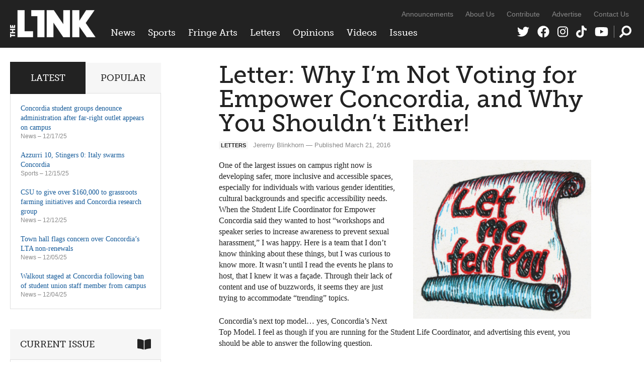

--- FILE ---
content_type: text/html; charset=UTF-8
request_url: https://thelinknewspaper.ca/article/letter-why-im-not-voting-for-empower-concordia-and-why-you-shouldnt-either
body_size: 8095
content:
<!DOCTYPE html>
<html lang="en">
<head>
	<meta charset="utf-8" />
	<meta name="description" content="Act Together was the obvious winner of both debates, and not only because their answers were eloquently delivered. They won, because they did Act Together, they each knew about the other positions, and could elaborate on their teammates answers" />
	<meta name="thumbnail" content="https://thelinknewspaper.ca/images/articles/Stock%20Images/_resized/24.LETTERBANNER_ONLINE.jpg" />
	<meta name="viewport" content="width=device-width, initial-scale=1, maximum-scale=1" />	
	

	<meta property="og:title" content="Letter: Why I&#8217;m Not Voting for Empower Concordia, and Why You Shouldn&#8217;t Either! | Letters" />
	<meta property="og:description" content="Act Together was the obvious winner of both debates, and not only because their answers were eloquently delivered. They won, because they did Act Together, they each knew about the other positions, and could elaborate on their teammates answers" />
	<meta property="og:image" content="https://thelinknewspaper.ca/images/articles/Stock%20Images/_resized/24.LETTERBANNER_ONLINE.jpg" />
	<meta property="og:url" content="https://thelinknewspaper.ca/article/letter-why-im-not-voting-for-empower-concordia-and-why-you-shouldnt-either" />
	<meta property="og:type" content="article" />
		
	<meta name="twitter:card" content="summary_large_image" />
	<meta name="twitter:site" content="@linknewspaper" />
	<meta name="twitter:title" content="Letter: Why I&#8217;m Not Voting for Empower Concordia, and Why You Shouldn&#8217;t Either! | Letters" />
	<meta name="twitter:description" content="Act Together was the obvious winner of both debates, and not only because their answers were eloquently delivered. They won, because they did Act Together, they each knew about the other positions, and could elaborate on their teammates answers" />
	<meta name="twitter:creator" content="@linknewspaper" />
	<meta name="twitter:image:src" content="https://thelinknewspaper.ca/images/articles/Stock%20Images/_resized/24.LETTERBANNER_ONLINE.jpg" />
	<meta name="twitter:domain" content="thelinknewspaper.ca" />

	<link rel="stylesheet" href="https://thelinknewspaper.ca/cache/35203d63fbd814be9e38f00d3260574b53bb6ac3.1610549953.css" media="all" />
	<!--[if lt IE 9]>
		<script src="/assets/js/html5shiv-min.js"></script>
	<![endif]-->	
	<!--[if lt IE 8]>
		<style type="text/css">.group{display:inline-block;}</style>
	<![endif]-->
	<link rel="alternate" type="application/rss+xml" href="/feed" title="The Link" />

	<script defer src="/assets/fa/fontawesome.min.js"></script>
	<script defer src="/assets/fa/brands.min.js"></script>
	<script defer src="/assets/fa/solid.min.js"></script>
	
	<script src="//use.typekit.net/bph8jts.js"></script>
	<script>try{Typekit.load();}catch(e){}</script>

	<title>Letter: Why I&#8217;m Not Voting for Empower Concordia, and Why You Shouldn&#8217;t Either! | Letters &ndash; The Link</title>
	
</head>
<body>	
	
	<div id="top">
		
		<header id="global-header" role="banner">
			<div class="wrapper group">
				
				<div id="logo">
					<a href="/"><img src="/assets/img/logo-2020.png" alt="The Link" /></a>
				</div>
	
				<div id="navs">
					<nav id="global-nav">
					<ul>
						<li><a href="/section/c/news">News</a>
						
							<ul class="dropdown group">
	<li>
		<a href="https://thelinknewspaper.ca/article/concordia-student-groups-denounce-administration-after-far-right-outlet-appears-on-campus">
		<img src="/images/made/images/articles/_resized/hall_building__300_200_90_s_c1.jpg" class="border" alt="" />
		Concordia student groups denounce administration after far-right outlet appears on campus</a>
	</li>

						
							
	<li>
		<a href="https://thelinknewspaper.ca/article/csu-to-give-over-160000-to-grassroots-farming-initiatives-and-concordia-research-group">
		<img src="/images/made/images/articles/_resized/csu_stock_300_200_90_s_c1.JPG" class="border" alt="" />
		CSU to give over $160,000 to grassroots farming initiatives and Concordia research group</a>
	</li>

						
							
	<li>
		<a href="https://thelinknewspaper.ca/article/town-hall-flags-concern-over-concordias-lta-non-renewals">
		<img src="/images/made/images/articles/Volume_38/News/_resized/02.news.concordiastock(brian_lapuz)1_300_200_90_s_c1.jpg" class="border" alt="" />
		Town hall flags concern over Concordia’s LTA non-renewals</a>
	</li>

						
							
	<li>
		<a href="https://thelinknewspaper.ca/article/walkout-staged-at-concordia-following-ban-of-student-union-staff-member-from-campus">
		<img src="/images/made/images/articles/_resized/06.news.Dec1Walkout.Ryan.online.shadowlerone._U2A6266_300_200_90_s_c1.jpg" class="border" alt="" />
		Walkout staged at Concordia following ban of student union staff member from campus</a>
	</li>

						
							
	<li>
		<a href="https://thelinknewspaper.ca/article/new-secularism-bill-threatens-practicing-students">
		<img src="/images/made/images/articles/_resized/08_EDITORIAL_MyriamOuazzani_300_200_90_s_c1.jpg" class="border" alt="" />
		New secularism bill threatens practicing students</a>
	</li>

						
							
	<li>
		<a href="https://thelinknewspaper.ca/article/montrealers-rally-for-tenant-hit-with-nearly-5000-lease-cancellation-fee">
		<img src="/images/made/images/articles/_resized/06.photoessay.news.slam.Daniel_Gonzalez.online.Daniel_Gonzalez.1U5A2202_300_200_90_s_c1.jpg" class="border" alt="" />
		Montrealers rally for tenant hit with nearly $5,000 lease cancellation fee</a>
	</li>
</ul>
						
						</li>
						<li><a href="/section/c/sports">Sports</a>
						
							<ul class="dropdown group">
	<li>
		<a href="https://thelinknewspaper.ca/article/azzurri-10-stingers-0-italy-swarms-concordia">
		<img src="/images/made/images/articles/_resized/20251213-_U2A0920_300_200_90_s_c1.jpg" class="border" alt="" />
		Azzurri 10, Stingers 0: Italy swarms Concordia</a>
	</li>

						
							
	<li>
		<a href="https://thelinknewspaper.ca/article/stingers-3-carabins-2-concordia-celebrates-the-teddy-bear-toss-with-a-close-win">
		<img src="/images/made/images/articles/_resized/06.sports.WHKYvMontreal.Aylee_Ahmadzadeh.online.Ines_Talis.IT__7864_300_200_90_s_c1.jpg" class="border" alt="" />
		Stingers 3, Carabins 2: Concordia celebrates the Teddy Bear Toss with a close win</a>
	</li>

						
							
	<li>
		<a href="https://thelinknewspaper.ca/article/stingers-84-citadins-74-yohan-leger-guides-the-stingers-to-their-second-straight-win">
		<img src="/images/made/images/articles/_resized/DSCF8124_300_200_90_s_c1.jpg" class="border" alt="" />
		Stingers 84, Citadins 74: Yohan Léger guides the Stingers to their second straight win</a>
	</li>

						
							
	<li>
		<a href="https://thelinknewspaper.ca/article/stingers-80-citadins-55-stingers-womens-basketball-team-snaps-three-game-losing-streak">
		<img src="/images/made/images/articles/_resized/DSCF7767_300_200_90_s_c1.jpg" class="border" alt="" />
		Stingers 80, Citadins 55: Stingers women’s basketball team snaps three-game losing streak</a>
	</li>

						
							
	<li>
		<a href="https://thelinknewspaper.ca/article/stingers-2-gaiters-1-concordia-takes-down-bishops-in-double-overtime-at-place-bell">
		<img src="/images/made/images/articles/_resized/DSCF7130_300_200_90_s_c1.jpg" class="border" alt="" />
		Stingers 2, Gaiters 1: Concordia takes down Bishop’s in double overtime at Place Bell</a>
	</li>

						
							
	<li>
		<a href="https://thelinknewspaper.ca/article/dont-rain-on-my-championship-parade">
		<img src="/images/made/images/articles/_resized/06_SPORTS_LADodgers_AnthonyNapoli_300_200_s_c1.png" class="border" alt="" />
		Don’t rain on my championship parade!</a>
	</li>
</ul>
						
						</li>
						<li><a href="/section/c/arts">Fringe Arts</a>
						
							<ul class="dropdown group">
	<li>
		<a href="https://thelinknewspaper.ca/article/imagenations-lgbt2squeer-film-festival-returns-for-its-38th-edition">
		<img src="/images/made/images/articles/_resized/06.fringe.filmfestival.Maya_St-Antoine.online.Maya_St-Antoine._DSC0102_300_200_90_s_c1.jpg" class="border" alt="" />
		Image+Nation’s LGBT2SQueer film festival returns for its 38th edition</a>
	</li>

						
							
	<li>
		<a href="https://thelinknewspaper.ca/article/the-magic-of-representation">
		<img src="/images/made/images/articles/_resized/06.fringe.ThiickWitch.Lory.online.Safa._MG_0135_300_200_90_s_c1.jpg" class="border" alt="" />
		The magic of representation</a>
	</li>

						
							
	<li>
		<a href="https://thelinknewspaper.ca/article/art-matters-festival-closes-out-their-workshop-series-with-a-bang">
		<img src="/images/made/images/articles/_resized/06.fringe.CESSA.Aren.online.Aren.IMG_6677_300_200_90_s_c1.jpg" class="border" alt="" />
		Art Matters festival closes out their workshop series with a bang</a>
	</li>

						
							
	<li>
		<a href="https://thelinknewspaper.ca/article/showgirls-for-liberation-raises-4600-for-palestinian-families">
		<img src="/images/made/images/articles/_resized/06.fringe.showgirls.Aren_.online.Aren.LucyGervais_1_300_200_90_s_c1.jpg" class="border" alt="" />
		Showgirls For Liberation raises $4,600 for Palestinian families</a>
	</li>

						
							
	<li>
		<a href="https://thelinknewspaper.ca/article/inside-banh-mi-cu-lcs-playful-take-on-tradition">
		<img src="/images/made/images/articles/_resized/06.fringe.CULAC.Safa_Hachi.print.Ryan_Pyke.DSC00348_(2)_300_200_90_s_c1.jpg" class="border" alt="" />
		Inside Bánh Mì Cu Lắc’s playful take on tradition</a>
	</li>

						
							
	<li>
		<a href="https://thelinknewspaper.ca/article/montreal-international-jazz-festival-spotlights-viviane-audet-and-her-neo-classical-sound">
		<img src="/images/made/images/articles/_resized/Viviane_Audet_Marjorie_Guindon_2_300_200_90_s_c1.jpg" class="border" alt="" />
		Montreal International Jazz Festival spotlights Viviane Audet and her neo-classical sound</a>
	</li>
</ul>
						
						</li>
						<li><a href="/section/c/letters">Letters</a>
						
							<ul class="dropdown group">
	<li>
		<a href="https://thelinknewspaper.ca/article/letter-to-the-editor-what-you-also-need-to-know-to-get-the-full-story">
		<img src="/images/made/images/articles/_resized/letters_440_392_90_(1)_300_200_90_s_c1.jpg" class="border" alt="" />
		Letter to the Editor: What you also need to know to get the full story</a>
	</li>

						
							
	<li>
		<a href="https://thelinknewspaper.ca/article/open-letter-fedup-campaign-goes-all-in-on-abolishing-aramark">
		<img src="/images/made/images/articles/_resized/fedupgroup_300_200_90_s_c1.jpg" class="border" alt="" />
		Open Letter: FedUp Campaign goes ‘All In’ on abolishing Aramark</a>
	</li>

						
							
	<li>
		<a href="https://thelinknewspaper.ca/article/open-letter-we-now-declare-the-hive-a-police-free-zone">
		<img src="/images/made/images/articles/_resized/299321998_450527770421357_2021197585412293980_n_300_200_90_s_c1.jpg" class="border" alt="" />
		Open Letter: We now declare The Hive a police-free zone</a>
	</li>

						
							
	<li>
		<a href="https://thelinknewspaper.ca/article/letter-to-the-editor">
		<img src="/images/made/images/articles/_resized/letters_440_392_90_(1)_300_200_90_s_c1.jpg" class="border" alt="" />
		Letter to the Editor</a>
	</li>

						
							
	<li>
		<a href="https://thelinknewspaper.ca/article/letter-platforming-hate-is-unacceptable">
		<img src="/images/made/images/articles/_resized/letters_440_392_90_(1)_300_200_90_s_c1.jpg" class="border" alt="" />
		Letter: Platforming hate is unacceptable</a>
	</li>

						
							
	<li>
		<a href="https://thelinknewspaper.ca/article/concordia-alumni-letter-in-solidarity-with-palestinians">
		<img src="/images/made/images/articles/_resized/letters_440_392_90_(1)_300_200_90_s_c1.jpg" class="border" alt="" />
		Concordia Alumni Letter in Solidarity with Palestinians</a>
	</li>
</ul>
						
						</li>
						<li><a href="/section/c/opinions">Opinions</a>
						
							<ul class="dropdown group">
	<li>
		<a href="https://thelinknewspaper.ca/article/not-all-medical-superheroes-wear-scrubs-some-are-journalists">
		<img src="/images/made/images/articles/_resized/06_OPS_Scrubs_MiraDeKoven_300_200_90_s_c1.jpeg" class="border" alt="" />
		Not all medical superheroes wear scrubs; some are journalists</a>
	</li>

						
							
	<li>
		<a href="https://thelinknewspaper.ca/article/social-culture-twitchs-parasocial-cesspool">
		<img src="/images/made/images/articles/_resized/06_OPS_Streamers_LordanBennett_300_200_s_c1.png" class="border" alt="" />
		Social (Cult)ure: Twitch’s parasocial cesspool</a>
	</li>

						
							
	<li>
		<a href="https://thelinknewspaper.ca/article/concordia-has-chosen-the-wrong-sacrifice-we-will-not-let-it">
		<img src="/images/made/images/articles/_resized/06_EDITORIAL_NayaHachwa_2_300_200_s_c1.png" class="border" alt="" />
		Editorial: Concordia has chosen the wrong sacrifice; we will not let it</a>
	</li>

						
							
	<li>
		<a href="https://thelinknewspaper.ca/article/necessary-but-never-allowed-to-stay">
		<img src="/images/made/images/articles/_resized/06.opinions.LTA.__.print.Andrae_Lerone_Lewis._U2A3797_300_200_90_s_c1.jpg" class="border" alt="" />
		Necessary but never allowed to stay</a>
	</li>

						
							
	<li>
		<a href="https://thelinknewspaper.ca/article/the-cost-of-compartmentalization">
		<img src="/images/made/images/articles/_resized/06_OPS_Compartmentalization_LuciaCastroGiron_300_200_90_s_c1.jpeg" class="border" alt="" />
		The cost of compartmentalization</a>
	</li>

						
							
	<li>
		<a href="https://thelinknewspaper.ca/article/its-hot-to-give-a-fuck">
		<img src="/images/made/images/articles/_resized/06_OPS_Nonchalantism_HelenaReyesTeruel_300_200_s_c1.png" class="border" alt="" />
		It’s hot to give a fuck!</a>
	</li>
</ul>
						
						</li>
						<li><a href="/videos">Videos</a>
						
							<ul class="dropdown group">
							<li>
								<a href="https://thelinknewspaper.ca/videos/view/beads-for-landback">
								<img src="/images/made/images/thumbnails/_resized/1thumbdes_(1)_300_200_s_c1.png" class="border" alt="" />
								Beads for Landback</a>
							</li>
						
						
							
							<li>
								<a href="https://thelinknewspaper.ca/videos/view/arsaniq-deer-interview">
								<img src="/images/made/images/thumbnails/_resized/1824EE5B-E16E-490F-A086-C42018DAA917_300_200_90_s_c1.jpeg" class="border" alt="" />
								Arsaniq Deer Interview</a>
							</li>
						
						
							
							<li>
								<a href="https://thelinknewspaper.ca/videos/view/loneliness-on-concordias-campus">
								<img src="/images/made/images/thumbnails/_resized/Screenshot_2024-12-03_at_8.01.02 PM_(1)_300_200_s_c1.png" class="border" alt="" />
								Loneliness On Concordia&#8217;s Campus</a>
							</li>
						
						
							
							<li>
								<a href="https://thelinknewspaper.ca/videos/view/tuition-hikes-aftermath">
								<img src="/images/made/images/thumbnails/_resized/Screenshot_2024-12-02_at_10.57.32 PM_300_200_s_c1.png" class="border" alt="" />
								Tuition Hikes Aftermath</a>
							</li>
						
						
							
							<li>
								<a href="https://thelinknewspaper.ca/videos/view/shibari-night-at-tension-mtl">
								<img src="/images/made/images/thumbnails/_resized/ytyrt_300_200_s_c1.png" class="border" alt="" />
								Shibari Night at Tension MTL</a>
							</li>
						
						
							
							<li>
								<a href="https://thelinknewspaper.ca/videos/view/new-social-housing-chinatown">
								<img src="/images/made/images/thumbnails/_resized/Untitled_design_(2)_300_200_s_c1.png" class="border" alt="" />
								New Social Housing in Chinatown</a>
							</li>
						</ul>
						
						</li>
						<li class="nav-issues"><a href="/back-issues">Issues</a>
						
							<ul class="dropdown group">
							<li>
								<a href="https://thelinknewspaper.ca/back-issues/read/volume-46-issue-6">
								<img src="/images/made/images/issues/_resized/Screenshot_(42)_300_400_c1.png" class="border" alt="" />
								Volume 46, Issue 6</a>
							</li>
						
						
							
							<li>
								<a href="https://thelinknewspaper.ca/back-issues/read/volume-46-issue-5">
								<img src="/images/made/images/issues/_resized/Screenshot_(41)_300_400_c1.png" class="border" alt="" />
								Volume 46, Issue 5</a>
							</li>
						
						
							
							<li>
								<a href="https://thelinknewspaper.ca/back-issues/read/volume-46-issue-4">
								<img src="/images/made/images/issues/_resized/Screenshot_(37)_300_400_c1.png" class="border" alt="" />
								Volume 46, Issue 4</a>
							</li>
						
						
							
							<li>
								<a href="https://thelinknewspaper.ca/back-issues/read/volume-46-issue-3">
								<img src="/images/made/images/issues/_resized/Screenshot_(36)_300_400_c1.png" class="border" alt="" />
								Volume 46, Issue 3</a>
							</li>
						
						
							
							<li>
								<a href="https://thelinknewspaper.ca/back-issues/read/volume-46-issue-2">
								<img src="/images/made/images/issues/_resized/Screenshot_(33)_300_400_c1.png" class="border" alt="" />
								Volume 46, Issue 2</a>
							</li>
						
						
							
							<li>
								<a href="https://thelinknewspaper.ca/back-issues/read/volume-46-issue-1">
								<img src="/images/made/images/issues/_resized/Screenshot_2025-09-02_022131_300_400_c1.png" class="border" alt="" />
								Volume 46, Issue 1</a>
							</li>
						</ul>
						
						</li>
					</ul>
				</nav>
					<nav id="secondary-nav">
					<ul>
						<li><a href="/blog">Announcements</a></li>
						<li><a href="/about">About Us</a></li>
						<li><a href="/contribute">Contribute</a></li>
						<li><a href="/advertise">Advertise</a></li>
						<li><a href="/contact">Contact Us</a></li>
					</ul>
				</nav>
					<nav id="social-nav">
					<ul>
						<li><a href="https://twitter.com/linknewspaper"><i class="fab fa-twitter" title="Twitter"></i></a></li>
						<li><a href="http://facebook.com/thelinknewspaper"><i class="fab fa-facebook" title="Facebook"></i></a></li>
						<li><a href="https://www.instagram.com/linknewspaper/"><i class="fab fa-instagram" title="Instagram"></i></a></li>
						<li><a href="https://www.tiktok.com/@thelinknewspaper"><i class="fab fa-tiktok" title="TikTok"></i></a></li>
						<li><a href="http://www.youtube.com/thelinknewspaper/"><i class="fab fa-youtube" title="YouTube"></i></a></li>
						<li class="nav-search"><a href="#search"><i class="fas fa-search" data-fa-transform="flip-h" title="Search Form"></i></a></li>
					</ul>
				</nav>
					<div role="search" class="search-form">
				<form id="search" method="post" action="https://thelinknewspaper.ca/"  >
<div class='hiddenFields'>
<input type="hidden" name="ACT" value="24" />
<input type="hidden" name="RES" value="20" />
<input type="hidden" name="meta" value="F84eB6CxQhMHyKED4cWCkfniXaK+60IE45FPmPiE5BxZt3JkWhiR8zHj3htU41G1GP+62/UXJRWs1PeV2F6lSppfzdjloCNlRfNvVjF/uBIzNEWgEC0Iccaug5tPG87DkMic+aniAngGPaot3jwUheiKiP0ZudqNLJ0mLo/nNwGu/MWP0DgMc20eCcI4Sj6YJtS2BnZlxSFfveQ8WhwxF+69ZqU1pTS0a3XGJc6DYbZxG8nLl51J+/YWFrwFGg8TXN8RFB8YXnH375jdFoN7o1cCudFeDQnOJnywG7WjR/Oh2K4WEheySVlKsTqnVkJezmm7l5s3BGEGXJLGsAMXcHre//2cIf/NbaWy8ugPnbFR8ZgoUlDozajErFHkWGHFwMwPgR2Eke9bZKFJkR3+k7iCa8gGwM9EfyI4hu63m5dsDMp4VgSqhrIHYAnB8+4lC6ai/8yk/earw/P6D/4e+ksqi7hEEYgWeN16D3CanSbejjgLQxXkVcJeb6bB0DhQVFcwRyLHxeD71yW5RpPo0g==" />
<input type="hidden" name="site_id" value="1" />
<input type="hidden" name="csrf_token" value="60ff520836abde7555bf30050cd58309f7f04f19" />
</div>


					<div>
						<i class="fas fa-times search-close" title="Close"></i>
						<input type="text" name="keywords" class="input" placeholder="Search The Link" />
						<button class="icon-btn"><i class="fas fa-search" data-fa-transform="flip-h" title="Search"></i></button>
					</div>
				</form>
				</div>
				</div>
			
			</div>
		</header>
		
		
		
	</div>
	
	
	
<div class="body wrapper group">	
	<main class="content">
		











	
	
	
		
		
	
		
	
	


	
	
	
	
	
		
	
	
		
	
	<article class="content-inner">

		<h1>Letter: Why I&#8217;m Not Voting for Empower Concordia, and Why You Shouldn&#8217;t Either!</h1>
		
		<p class="byline"><span class="topic-badge">Letters</span>Jeremy Blinkhorn &mdash; Published March 21, 2016</p>
	
		
			
			<div class="entry-images half flexslider"><div class="slides group">
			
				<figure>
					<a href="https://thelinknewspaper.ca/images/made/images/articles/Stock%20Images/_resized/24.LETTERBANNER_ONLINE_673_600_90.jpg" rel="images" class="cb" title="">
						<img src="/images/made/images/articles/Stock%20Images/_resized/24.LETTERBANNER_ONLINE_673_600_90.jpg" alt="" />
					</a>
					
				</figure>
			</div></div>
			
		
		
		
			
			
			
				
				
					<p>One of the largest issues on campus right now is developing safer, more inclusive and accessible spaces, especially for individuals with various gender identities, cultural backgrounds and specific accessibility needs. When the Student Life Coordinator for Empower Concordia said they wanted to host “workshops and speaker series to increase awareness to prevent sexual harassment,” I was happy. Here is a team that I don&#8217;t know thinking about these things, but I was curious to know more. It wasn&#8217;t until I read the events he plans to host, that I knew it was a façade. Through their lack of content and use of buzzwords, it seems they are just trying to accommodate “trending” topics.</p>

<p>Concordia’s next top model… yes, Concordia’s Next Top Model. I feel as though if you are running for the Student Life Coordinator, and advertising this event, you should be able to answer the following question.</p>

<p>“Can the Student Life Coordinator, please talk about the Concordia’s next top model event? How can you justify an event like this where the heteronormative stereotypes and notions of beauty are being idolized—all while wanting to host awareness workshops and speaker series where you want to increase awareness to prevent sexual harassment? Does this not seem counter intuitive? How can this event be justified to groups like Simone De Beauvoir?”</p>

<p>Empower Concordia’s Student Life Coordinator’s answers, “we are going to make it different, not like the show…” “We are going to have men in it as well…” “It just is…” Personally, I think you should also be able to list of at least two on-campus organizations when asked “do you plan on working with current student services,” instead of the given answer: “we are going to work with clubs.” </p>

<p>Act Together was the obvious winner of both debates, and not only because their answers were eloquently delivered. They won, because they did Act Together, they each knew about the other positions, and could elaborate on their teammates answers. We, as a community, are working toward coordinating and collaborating with each other and not staying within our own small bubbles where topics can’t be properly discussed. Answers should not need to be approved by the General Coordinator. But I digress. </p>

<p>Please do vote. But for the right team. Act Together!</p>

<p><em>—Jeremy Blinkhorn is the Adjunct to the Coordinators for the Fine Arts Student Alliance</em></p>
					
				
				
				
					
					
			
		
		
		
				
		

		<!-- AddThis Button BEGIN -->
<div class="addthis_toolbox addthis_default_style ">
<a class="addthis_button_facebook_like" fb:like:layout="button_count"></a>
<a class="addthis_button_tweet"></a>
<a class="addthis_counter addthis_pill_style"></a>
</div>
<script type="text/javascript" src="//s7.addthis.com/js/300/addthis_widget.js#pubid=ra-51e990ab7b3d5c97"></script>
<!-- AddThis Button END -->
		

	</article>
	
		
	
	


	</main>	
	<div class="sidebar">

	<div class="block widgets-block">
		<ul class="tabs group">
			<li><a href="#latest" class="active">Latest</a></li>
			<li><a href="#popular">Popular</a></li>
		</ul>
		<ul id="latest" class="widget-list">
		
			<li>
				<a href="https://thelinknewspaper.ca/article/concordia-student-groups-denounce-administration-after-far-right-outlet-appears-on-campus">Concordia student groups denounce administration after far-right outlet appears on campus</a>
				<p class="sidebar-byline"><a href="https://thelinknewspaper.ca/section/c/news">News</a> &ndash; 12/17/25</p>
				<!-- 1612 views -->
			</li>
		
			<li>
				<a href="https://thelinknewspaper.ca/article/azzurri-10-stingers-0-italy-swarms-concordia">Azzurri 10, Stingers 0: Italy swarms Concordia</a>
				<p class="sidebar-byline"><a href="https://thelinknewspaper.ca/section/c/sports">Sports</a> &ndash; 12/15/25</p>
				<!-- 1293 views -->
			</li>
		
			<li>
				<a href="https://thelinknewspaper.ca/article/csu-to-give-over-160000-to-grassroots-farming-initiatives-and-concordia-research-group">CSU to give over $160,000 to grassroots farming initiatives and Concordia research group</a>
				<p class="sidebar-byline"><a href="https://thelinknewspaper.ca/section/c/news">News</a> &ndash; 12/12/25</p>
				<!-- 1479 views -->
			</li>
		
			<li>
				<a href="https://thelinknewspaper.ca/article/town-hall-flags-concern-over-concordias-lta-non-renewals">Town hall flags concern over Concordia’s LTA non-renewals</a>
				<p class="sidebar-byline"><a href="https://thelinknewspaper.ca/section/c/news">News</a> &ndash; 12/05/25</p>
				<!-- 1653 views -->
			</li>
		
			<li>
				<a href="https://thelinknewspaper.ca/article/walkout-staged-at-concordia-following-ban-of-student-union-staff-member-from-campus">Walkout staged at Concordia following ban of student union staff member from campus</a>
				<p class="sidebar-byline"><a href="https://thelinknewspaper.ca/section/c/news">News</a> &ndash; 12/04/25</p>
				<!-- 1622 views -->
			</li>
		
		</ul>
		<ul id="popular" class="widget-list">
		
			
			<li>
				<a href="https://thelinknewspaper.ca/article/town-hall-flags-concern-over-concordias-lta-non-renewals">Town hall flags concern over Concordia’s LTA non-renewals</a>
				<p class="sidebar-byline"><a href="https://thelinknewspaper.ca/section/c/news">News</a> &ndash; 12/05/25</p>
				<!-- 1653 views -->
			</li>
			
			<li>
				<a href="https://thelinknewspaper.ca/article/walkout-staged-at-concordia-following-ban-of-student-union-staff-member-from-campus">Walkout staged at Concordia following ban of student union staff member from campus</a>
				<p class="sidebar-byline"><a href="https://thelinknewspaper.ca/section/c/news">News</a> &ndash; 12/04/25</p>
				<!-- 1622 views -->
			</li>
			
			<li>
				<a href="https://thelinknewspaper.ca/article/concordia-student-groups-denounce-administration-after-far-right-outlet-appears-on-campus">Concordia student groups denounce administration after far-right outlet appears on campus</a>
				<p class="sidebar-byline"><a href="https://thelinknewspaper.ca/section/c/news">News</a> &ndash; 12/17/25</p>
				<!-- 1612 views -->
			</li>
			
			<li>
				<a href="https://thelinknewspaper.ca/article/csu-to-give-over-160000-to-grassroots-farming-initiatives-and-concordia-research-group">CSU to give over $160,000 to grassroots farming initiatives and Concordia research group</a>
				<p class="sidebar-byline"><a href="https://thelinknewspaper.ca/section/c/news">News</a> &ndash; 12/12/25</p>
				<!-- 1479 views -->
			</li>
			
			<li>
				<a href="https://thelinknewspaper.ca/article/azzurri-10-stingers-0-italy-swarms-concordia">Azzurri 10, Stingers 0: Italy swarms Concordia</a>
				<p class="sidebar-byline"><a href="https://thelinknewspaper.ca/section/c/sports">Sports</a> &ndash; 12/15/25</p>
				<!-- 1293 views -->
			</li>
			
		
		</ul>
	</div>
	
	
	
		
				
	<div class="block issue-block">
		<h3>Current Issue<i class="fas fa-book-open"></i></h3>
		
			<a href="https://thelinknewspaper.ca/back-issues/read/volume-46-issue-6" title="View issue"><img src="/images/made/images/issues/Screenshot_(42)_600_832_s.png" class="border" alt="" /></a>
			<h4><a href="https://thelinknewspaper.ca/back-issues/read/volume-46-issue-6">Volume 46, Issue 6</a></h4>
		
	</div>
	
	
	<div class="block rect click-block">
		
			<div class="clicker Home Medium Rectangle Bottom (300 × 250), Section Medium Rectangle Bottom (300 × 250), Article Medium Rectangle Bottom (300 × 250)">
	<a href="https://thelinknewspaper.ca/advertise" data-position="Home Medium Rectangle Bottom (300 × 250), Section Medium Rectangle Bottom (300 × 250), Article Medium Rectangle Bottom (300 × 250)" data-identifier="ad-link-2024-25">
		<img src="/images/click/AD_AD_4.png" alt="" data-desktop-src="/images/click/AD_AD_4.png" data-mobile-src="/images/click/AD_AD_4.png" />
	</a>
</div>
		
	</div>
	
	
	
	<div class="block video-block">
		<h3>Video<i class="fab fa-youtube"></i></h3>
		<iframe width="200" height="113" src="https://www.youtube.com/embed/AWrRIZ46jFA?feature=oembed&controls=no&modestbranding=1&rel=0" frameborder="0" allow="accelerometer; autoplay; clipboard-write; encrypted-media; gyroscope; picture-in-picture; web-share" referrerpolicy="strict-origin-when-cross-origin" allowfullscreen title="Arsaniq Deer Interview"></iframe>
		<p><a href="https://thelinknewspaper.ca/videos/view/arsaniq-deer-interview">Arsaniq Deer Interview</a></p>
	</div>
	

		
		
	
					
</div>
	
			
	<div class="footer-grid related">
		<h2>Related Reading</h2>
		<ul class="grid group">
			<li>
			
				<span class="topic-badge">Letters</span>
				<a href="/article/why-community-matters">
				
				</a>
				<h3><a href="/article/why-community-matters">Why Community Matters</a></h3>
				<p class="byline">Mark Underwood &ndash; March 14, 2014</p>
			
			</li>
	

	
			<li>
			
				<span class="topic-badge">Letters</span>
				<a href="/article/a-better-loyola">
				
				</a>
				<h3><a href="/article/a-better-loyola">A Better Loyola</a></h3>
				<p class="byline">Paige Hilderman &ndash; March 14, 2014</p>
			
			</li>
	

	
			<li>
			
				<span class="topic-badge">Letters</span>
				<a href="/article/letter-vote-for-act-together">
				
					<img src="/images/made/images/articles/Stock%20Images/24.LETTERBANNER_ONLINE_600_375_90_s_c1.jpg" alt="" />
				
				</a>
				<h3><a href="/article/letter-vote-for-act-together">Letter: Vote for Act Together</a></h3>
				<p class="byline">Charles Gonzalves &ndash; March 21, 2016</p>
			
			</li>
	

	
			<li>
			
				<span class="topic-badge">Letters</span>
				<a href="/article/letter-vote-for-competence-vote-act-together">
				
					<img src="/images/made/images/articles/Stock%20Images/24.LETTERBANNER_ONLINE_600_375_90_s_c1.jpg" alt="" />
				
				</a>
				<h3><a href="/article/letter-vote-for-competence-vote-act-together">Letter: Vote for Competence, Vote Act Together</a></h3>
				<p class="byline">Mariah Gillis &ndash; March 28, 2016</p>
			
			</li>
	</ul>
	</div>

		
</div>
	
	

	<footer id="global-footer">
		<div class="wrapper group">
			<div class="footer-left">
				<ul>
					<li><a href="/blog">Announcements</a></li>
					<li><a href="/about">About Us</a></li>
					<li><a href="/advertise">Advertise</a></li>
					<li><a href="/contribute">Contribute</a></li>
					<li><a href="/back-issues">Archives</a></li>
					<li><a href="/contact">Contact Us</a></li>
					<li><a href="/feed">RSS</a></li>
				</ul>
				<p>All content &copy; 2025 The Link Publication Society Inc. <a href="#top">Top of Page</a></p>
			</div>
		</div>
	</footer>

	
	<script src="https://ajax.googleapis.com/ajax/libs/jquery/3.5.1/jquery.min.js"></script>
	<script src="https://thelinknewspaper.ca/cache/efd0e364c466808b3c547f478a0b645668779bbe.1607357287.js"></script>
	
	
	<script>window.twttr = (function(d, s, id) {
	  var js, fjs = d.getElementsByTagName(s)[0],
	    t = window.twttr || {};
	  if (d.getElementById(id)) return t;
	  js = d.createElement(s);
	  js.id = id;
	  js.src = "https://platform.twitter.com/widgets.js";
	  fjs.parentNode.insertBefore(js, fjs);
	
	  t._e = [];
	  t.ready = function(f) {t._e.push(f);};
	
	  return t;
	}(document, "script", "twitter-wjs"));</script>
	
	<script async src="https://www.googletagmanager.com/gtag/js?id=G-9SKR9MJZDC"></script>
	<script>
		window.dataLayer = window.dataLayer || []; 
		function gtag(){dataLayer.push(arguments);}
		gtag('js', new Date());
		gtag('config', 'G-9SKR9MJZDC');
	</script>

</body>
</html>